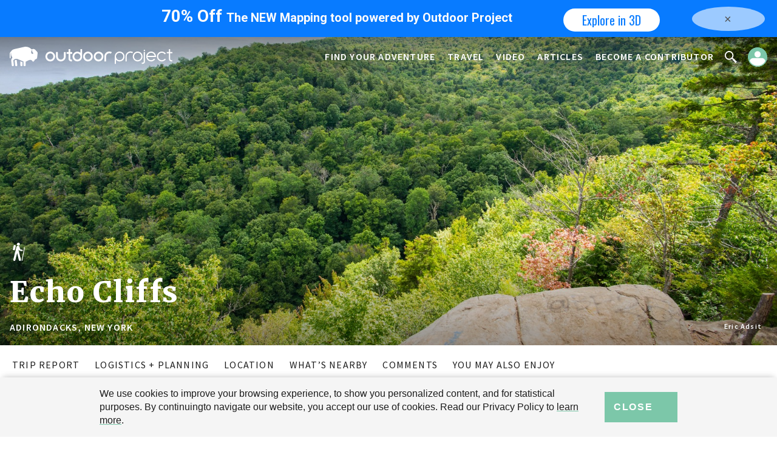

--- FILE ---
content_type: text/html; charset=utf-8
request_url: https://www.google.com/recaptcha/api2/aframe
body_size: 267
content:
<!DOCTYPE HTML><html><head><meta http-equiv="content-type" content="text/html; charset=UTF-8"></head><body><script nonce="dq5KAMH0zk1UO6jzwI-zOw">/** Anti-fraud and anti-abuse applications only. See google.com/recaptcha */ try{var clients={'sodar':'https://pagead2.googlesyndication.com/pagead/sodar?'};window.addEventListener("message",function(a){try{if(a.source===window.parent){var b=JSON.parse(a.data);var c=clients[b['id']];if(c){var d=document.createElement('img');d.src=c+b['params']+'&rc='+(localStorage.getItem("rc::a")?sessionStorage.getItem("rc::b"):"");window.document.body.appendChild(d);sessionStorage.setItem("rc::e",parseInt(sessionStorage.getItem("rc::e")||0)+1);localStorage.setItem("rc::h",'1765496469644');}}}catch(b){}});window.parent.postMessage("_grecaptcha_ready", "*");}catch(b){}</script></body></html>

--- FILE ---
content_type: image/svg+xml
request_url: https://www.outdoorproject.com/sites/default/files/icons/vector/adventure_hiking-backpacking.svg
body_size: 595
content:
<?xml version="1.0" encoding="utf-8"?>
<!-- Generator: Adobe Illustrator 23.0.1, SVG Export Plug-In . SVG Version: 6.00 Build 0)  -->
<svg version="1.1" id="Layer_1" xmlns="http://www.w3.org/2000/svg" xmlns:xlink="http://www.w3.org/1999/xlink" x="0px" y="0px"
	 viewBox="0 0 253.97 400" style="enable-background:new 0 0 253.97 400;" xml:space="preserve">
<style type="text/css">
	.st0{fill:#FFFFFF;}
</style>
<g>
	<line class="st0" x1="226.76" y1="176.11" x2="209.77" y2="173.01"/>
	<path class="st0" d="M188.46,383.3l-1.59,8.89c0,0.22-0.1,0.33-0.1,0.42c0,4.1,3.28,7.29,7.29,7.29c3.59,0,6.61-2.8,7.09-6.28
		l52.82-286.23c0-0.2,0-0.39,0-0.59c0-3.91-3.21-7.2-7.21-7.2c-3.59,0-6.4,2.9-7.09,6.38l-12.91,70.11L188.46,383.3z"/>
	<path class="st0" d="M209.77,173.01c-1.4,6.9-7.51,11.98-14.81,11.98c-1,0-2.1-0.1-3.09-0.19l-51.21-13.09
		c0,0-8.49-0.91-11.49-10.32l-3.21-14.39l-4.2,18.39l49.71,207.71c0.29,1.5,0.39,3.09,0.39,4.78c0,0.81,0,1.5-0.1,2.31
		c-1.09,11.1-10.5,19.8-22.01,19.8c-10.29,0-19-7.1-21.29-16.7L92.26,226.92L54.27,384.21c-2.7,9.08-11.2,15.79-21.21,15.79
		c-12.29,0-22.1-9.9-22.1-22.11c0-1.49,0.11-2.99,0.41-4.49l66.5-279.39c0,0,6.4-26.92,32-26.3c0,0,26.4-0.62,32.09,26.89
		l12.21,49.51l44.29,11.1c6.71,1.6,11.6,7.59,11.6,14.78C210.06,171,209.97,172.1,209.77,173.01z"/>
	<line class="st0" x1="226.76" y1="176.11" x2="188.46" y2="383.3"/>
	<path class="st0" d="M43.97,159.21L65.97,68.1c1.19-4.79-1.91-9.7-6.61-10.9l-26.19-6.28c-4.92-1.11-9.82,1.79-10.9,6.57
		L0.27,148.6c-1.2,4.79,1.81,9.7,6.61,10.9l26.3,6.28C37.86,166.99,42.76,164,43.97,159.21z"/>
	<path class="st0" d="M119.06,62.89c17.3,0,31.4-14.1,31.4-31.48C150.46,14,136.37,0,119.06,0c-17.4,0-31.49,14-31.49,31.41
		C87.57,48.8,101.66,62.89,119.06,62.89z"/>
</g>
</svg>
